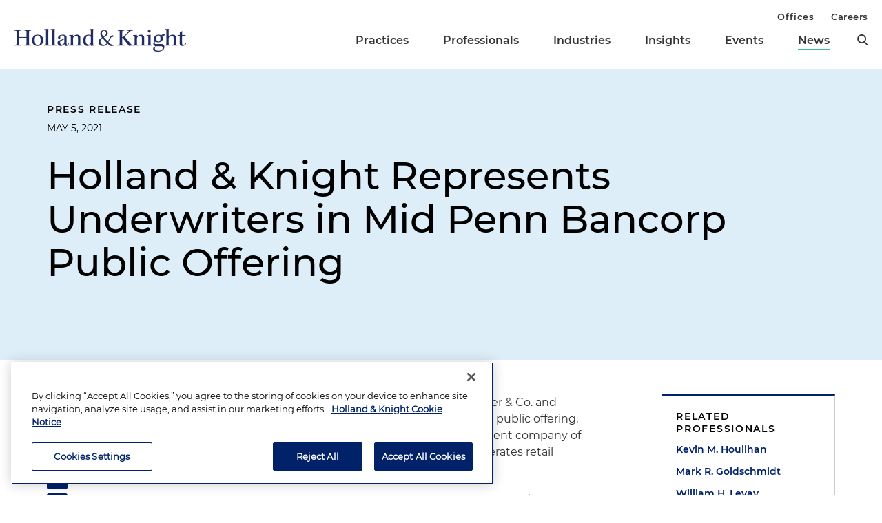

--- FILE ---
content_type: text/html; charset=utf-8
request_url: https://www.hklaw.com/en/news/pressreleases/2021/05/holland-knight-represents-underwriters-in-mid-penn-bancorp
body_size: 10809
content:



<!DOCTYPE html>

<html lang="en">
<head>
    

    <!-- OneTrust Cookies Consent Notice start -->
    <script src="https://cdn.cookielaw.org/scripttemplates/otSDKStub.js" type="text/javascript" charset="UTF-8" data-domain-script="75996dfb-d80c-4fde-8d47-25cde284da8b"></script>
    <script type="text/javascript" src="https://cdn.cookielaw.org/consent/75996dfb-d80c-4fde-8d47-25cde284da8b/OtAutoBlock.js"></script>
    <script type="text/javascript">
        function OptanonWrapper() {
            // Get initial OnetrustActiveGroups ids
            if (typeof OptanonWrapperCount == "undefined") {
                otGetInitialGrps();
            }

            //Delete cookies
            otDeleteCookie(otIniGrps);

            // Assign OnetrustActiveGroups to custom variable
            function otGetInitialGrps() {
                OptanonWrapperCount = '';
                otIniGrps = OnetrustActiveGroups;
                //console.log("otGetInitialGrps", otIniGrps)
            }

            function otDeleteCookie(iniOptGrpId) {
                var otDomainGrps = JSON.parse(JSON.stringify(Optanon.GetDomainData().Groups));
                var otDeletedGrpIds = otGetInactiveId(iniOptGrpId, OnetrustActiveGroups);

                if (otDeletedGrpIds.length != 0 && otDomainGrps.length != 0) {
                    for (var i = 0; i < otDomainGrps.length; i++) {
                        //Check if CustomGroupId matches
                        if (otDomainGrps[i]['CustomGroupId'] != '' && otDeletedGrpIds.includes(otDomainGrps[i]['CustomGroupId'])) {
                            for (var j = 0; j < otDomainGrps[i]['Cookies'].length; j++) {
                                //console.log("otDeleteCookie",otDomainGrps[i]['Cookies'][j]['Name'])
                                //Delete cookie
                                eraseCookie(otDomainGrps[i]['Cookies'][j]['Name']);
                            }
                        }

                        //Check if Hostid matches
                        if (otDomainGrps[i]['Hosts'].length != 0) {
                            for (var j = 0; j < otDomainGrps[i]['Hosts'].length; j++) {
                                //Check if HostId presents in the deleted list and cookie array is not blank
                                if (otDeletedGrpIds.includes(otDomainGrps[i]['Hosts'][j]['HostId']) && otDomainGrps[i]['Hosts'][j]['Cookies'].length != 0) {
                                    for (var k = 0; k < otDomainGrps[i]['Hosts'][j]['Cookies'].length; k++) {
                                        //Delete cookie
                                        eraseCookie(otDomainGrps[i]['Hosts'][j]['Cookies'][k]['Name']);
                                    }
                                }
                            }
                        }

                        //Manually delete GA4 cookie
                        if (cookieExists('_ga_VS7NE774EZ')) {
                            eraseCookie('_ga_VS7NE774EZ');
                        }
                    }
                }

                otGetInitialGrps(); //Reassign new group ids
            }

            //Get inactive ids
            function otGetInactiveId(customIniId, otActiveGrp) {
                //Initial OnetrustActiveGroups
                // console.log("otGetInactiveId",customIniId)
                customIniId = customIniId.split(",");
                customIniId = customIniId.filter(Boolean);

                //After action OnetrustActiveGroups
                otActiveGrp = otActiveGrp.split(",");
                otActiveGrp = otActiveGrp.filter(Boolean);

                var result = [];
                for (var i = 0; i < customIniId.length; i++) {
                    if (otActiveGrp.indexOf(customIniId[i]) <= -1) {
                        result.push(customIniId[i]);
                    }
                }

                return result;
            }

            //Check if cookie exists
            function cookieExists(name) {
                var cks = document.cookie.split(';');
                for (i = 0; i < cks.length; i++)
                    if (cks[i].split('=')[0].trim() == name) return true;
            }

            //Delete cookie
            function eraseCookie(name) {
                if (name.includes('_gat_UA-')) {
                    name += '28805638-1'; // need to hardcode GA ID, so that it's deleted immediately
                }

                //Delete root path cookies
                domainName = window.location.hostname.substring(window.location.hostname.indexOf('.'), window.location.hostname.length); // need to do this due to hosting/ssl certs
                document.cookie = name + '=; Max-Age=-99999999; Path=/;Domain=' + domainName;
                document.cookie = name + '=; Max-Age=-99999999; Path=/;';

                //Delete LSO incase LSO being used, cna be commented out.
                localStorage.removeItem(name);

                //Check for the current path of the page
                pathArray = window.location.pathname.split('/');

                //Loop through path hierarchy and delete potential cookies at each path.
                for (var i = 0; i < pathArray.length; i++) {
                    if (pathArray[i]) {
                        //Build the path string from the Path Array e.g /site/login
                        var currentPath = pathArray.slice(0, i + 1).join('/');
                        document.cookie = name + '=; Max-Age=-99999999; Path=' + currentPath + ';Domain=' + domainName;
                        document.cookie = name + '=; Max-Age=-99999999; Path=' + currentPath + ';';
                        //Maybe path has a trailing slash!
                        document.cookie = name + '=; Max-Age=-99999999; Path=' + currentPath + '/;Domain=' + domainName;
                        document.cookie = name + '=; Max-Age=-99999999; Path=' + currentPath + '/;';
                    }
                }
            }
        }
    </script>
    <!-- OneTrust Cookies Consent Notice end -->


        <!-- Google Tag Manager -->
        <script>
        (function(w,d,s,l,i){w[l]=w[l]||[];w[l].push({'gtm.start':
        new Date().getTime(),event:'gtm.js'});var f=d.getElementsByTagName(s)[0],
        j=d.createElement(s),dl=l!='dataLayer'?'&l='+l:'';j.async=true;j.src=
        'https://www.googletagmanager.com/gtm.js?id='+i+dl;f.parentNode.insertBefore(j,f);
        })(window,document,'script','dataLayer','GTM-N3LVKJ5');
        </script>
        <!-- End Google Tag Manager -->

    <meta name="viewport" content="width=device-width, initial-scale=1">
    <meta charset="UTF-8">
    <meta http-equiv="X-UA-Compatible" content="ie=edge">

    <title>Holland &amp; Knight Represents Underwriters in Mid Penn Bancorp Public Offering | News | Holland &amp; Knight</title>
    <meta name="title" content="Holland &amp; Knight Represents Underwriters in Mid Penn Bancorp Public Offering | News | Holland &amp; Knight" />
<meta name="description" content="Holland &amp; Knight advised Piper Sandler &amp; Co. and Stephens Inc. as underwriters of Mid Penn Bancorp&#39;s $74.75 million public offering, announced on May 4. Mid Penn Bancorp (NASDAQ: MPB) is the parent company of Mid Penn Bank, which is headquartered in Millersburg, Pa., and operates retail locations throughout Pennsylvania. " />
<meta name="keywords" content="Piper Sandler &amp; Co., Stephens Inc., Mid Penn Bancorp, Kevin Houlihan, Mark Goldschmidt, William Levay, Kyle Gaughan, Amelia Occhino, Financial Services, Public Companies and Securities, Banking Law, Community Banking" />

    <link rel="canonical" href="https://www.hklaw.com/en/news/pressreleases/2021/05/holland-knight-represents-underwriters-in-mid-penn-bancorp" />

<meta property="og:url" content="https://www.hklaw.com/en/news/pressreleases/2021/05/holland-knight-represents-underwriters-in-mid-penn-bancorp" />
<meta property="og:type" content="website" />
<meta property="og:title" content="Holland &amp; Knight Represents Underwriters in Mid Penn Bancorp Public Offering | News | Holland &amp; Knight" />
<meta property="og:description" content="" />

    <meta property="og:image" content="https://www.hklaw.com/-/media/images/twittercards/hk_opengraph.png?rev=ec0d75523b1f4e68920e3e1b42304866&amp;sc_lang=en&amp;hash=3345DDE33F8D43A99B42BABA11D22AF8" />

<meta name="twitter:card" content="summary_large_image">
<meta name="twitter:site" content="">
<meta name="twitter:title" content="Holland &amp; Knight Represents Underwriters in Mid Penn Bancorp Public Offering | News | Holland &amp; Knight">
<meta name="twitter:description" content="">

    <meta name="twitter:image:src" content="https://www.hklaw.com/-/media/images/twittercards/hk_twitter_card.png?rev=ed4e2c2bafc247469547342299071b2f&amp;sc_lang=en&amp;hash=98A0A6EF52623D0A1A598D8B4D70C06E">

    <meta name="oni_section" content="news">

        <link rel="alternate" hreflang="en" href="https://www.hklaw.com/en/news/pressreleases/2021/05/holland-knight-represents-underwriters-in-mid-penn-bancorp" />

        <meta name="industry" content="Financial Services" />

        <meta name="practice" content="Financial Services" />
        <meta name="practice" content="Public Companies and Securities" />
        <meta name="practice" content="Banking Law" />
        <meta name="practice" content="Community Banking" />
        <meta name="practice" content="Private Investment Funds" />

        <meta name="author" content="Kevin M. Houlihan" />
        <meta name="author" content="Mark R. Goldschmidt" />
        <meta name="author" content="William H. Levay" />
        <meta name="author" content="Kyle R. Gaughan" />
        <meta name="author" content="Amelia R. Occhino" />


    <link rel="stylesheet" href="/assets/public/main.v-y3ijnbsxqxkeuxk6ihzn3w.css">
</head>
<body>
        <!-- Google Tag Manager (noscript) -->
        <noscript>
            <iframe src="https://www.googletagmanager.com/ns.html?id=GTM-N3LVKJ5"
                    height="0" width="0" style="display:none;visibility:hidden"></iframe>
        </noscript>
        <!-- End Google Tag Manager (noscript) -->

    <!--stopindex--> 

    <div class="app" id="app">
        <a class="hidden-content" href="#content">Skip to content</a>
        <div is="navbar" inline-template="inline-template" v-bind:search-landing-url="'/en/search'">
    <header>
        <div class="navbar__filler" v-bind:class="{ 'navbar__filler--show': isNavLocked }"></div>
        <div class="navbar " v-bind:class="{ 'navbar--nav-locked': isNavLocked }">
            <div class="navbar__wrapper container">
                <div class="navbar__primary">

                    <a class="navbar__logo-link" href="/">
                            <img class="navbar__logo" src="/-/media/images/global/hklogo_full.png?rev=59945fa4d93f4c72862de43f8622186a&amp;sc_lang=en&amp;hash=E540B32F80CDCB6E89401827A4AEE8B6" alt="Holland &amp; Knight" />
                            <img class="navbar__logo-mobile" src="/-/media/images/global/hklogo_full.png?rev=59945fa4d93f4c72862de43f8622186a&amp;sc_lang=en&amp;hash=E540B32F80CDCB6E89401827A4AEE8B6" alt="Holland &amp; Knight" />
                    </a>

                    <div class="navbar__links" v-bind:class="{ 'navbar__links--visible': isMenuOpen }">
                        <div class="navbar__primary-links">
                                    <div class="navbar__item navbar__item--primary">
                                        <a class="navbar__link navbar__link--primary "
                                           target=""
                                           rel=""
                                           href="/en/services/practices">Practices</a>
                                    </div>
                                    <div class="navbar__item navbar__item--primary">
                                        <a class="navbar__link navbar__link--primary "
                                           target=""
                                           rel=""
                                           href="/en/professionals">Professionals</a>
                                    </div>
                                    <div class="navbar__item navbar__item--primary">
                                        <a class="navbar__link navbar__link--primary "
                                           target=""
                                           rel=""
                                           href="/en/services/industries">Industries</a>
                                    </div>
                                    <div class="navbar__item navbar__item--primary">
                                        <a class="navbar__link navbar__link--primary "
                                           target=""
                                           rel=""
                                           href="/en/insights">Insights</a>
                                    </div>
                                    <div class="navbar__item navbar__item--primary">
                                        <a class="navbar__link navbar__link--primary "
                                           target=""
                                           rel=""
                                           href="/en/events">Events</a>
                                    </div>
                                    <div class="navbar__item navbar__item--primary">
                                        <a class="navbar__link navbar__link--primary navbar__link--active"
                                           target=""
                                           rel=""
                                           href="/en/news">News</a>
                                    </div>
                            <button aria-label="search" class="icon icon__search navbar__search" v-on:click="toggleSearch()"></button>
                            <button aria-label="close" class="icon navbar__close-search" v-on:click="closeSearch()" v-bind:class="{ 'navbar__close-search--visible': isSearchOpen }"></button>
                        </div>
                        <div class="navbar__secondary-links">
                                <div class="navbar__item navbar__item--secondary">
                                    <a class="navbar__link navbar__link--secondary "
                                       href="/en/offices"
                                       target=""
                                       rel="">
                                        Offices
                                    </a>
                                </div>
                                <div class="navbar__item navbar__item--secondary">
                                    <a class="navbar__link navbar__link--secondary "
                                       href="/en/careers"
                                       target=""
                                       rel="">
                                        Careers
                                    </a>
                                </div>
                        </div>
                    </div>
                    <div class="navbar__icons">
                        <button class="icon icon__search navbar__mobile-search" v-on:click="openSearch()" v-bind:class="{ 'navbar__mobile-search--hidden': isSearchOpen }"></button>
                        <button class="icon navbar__close-search navbar__mobile-close" v-on:click="closeSearch()" v-bind:class="{ 'navbar__close-search--visible': isSearchOpen }"></button>
                        <button class="navbar__hamburger" v-on:click="openMenu()" v-bind:class="{ 'navbar__hamburger--hidden': isMenuOpen }">Menu</button>
                        <button class="navbar__close" v-on:click="closeMenu()" v-bind:class="{ 'navbar__close--visible': isMenuOpen }"></button>
                    </div>
                </div>
            </div>

            <div class="navbar__search-wrapper" v-bind:class="{ 'navbar__search-wrapper--visible': isSearchOpen }">
                <div class="navbar__search-inner container container--small">
                    <div class="navbar__search-title">Refine search by section</div>
                    <form>
                        <fieldset>
                            <legend style="display: none;"> Refine Search Filters</legend>
                            <div class="navbar__search-filters">
                                <div class="navbar__search-filter-wrapper">
                                    <input v-model="segment" class="navbar__search-filter-option"  aria-label="search-filter-all" name="search-filter" type="radio" id="all-filter" value="" /><span class="navbar__search-filter-button"></span>
                                    <label class="navbar__search-filter-label" for="all-filter">Full Site</label>
                                </div>

                                    <div class="navbar__search-filter-wrapper">
                                        <input v-model="segment" class="navbar__search-filter-option" aria-label="search-filter-Professionals" name="search-filter" type="radio" id="Professionals-filter" value="lawyers" /><span class="navbar__search-filter-button"></span>
                                        <label class="navbar__search-filter-label" for="Professionals-filter">Professionals</label>
                                    </div>
                                    <div class="navbar__search-filter-wrapper">
                                        <input v-model="segment" class="navbar__search-filter-option" aria-label="search-filter-Practices" name="search-filter" type="radio" id="Practices-filter" value="practices" /><span class="navbar__search-filter-button"></span>
                                        <label class="navbar__search-filter-label" for="Practices-filter">Practices</label>
                                    </div>
                                    <div class="navbar__search-filter-wrapper">
                                        <input v-model="segment" class="navbar__search-filter-option" aria-label="search-filter-Industries" name="search-filter" type="radio" id="Industries-filter" value="industries" /><span class="navbar__search-filter-button"></span>
                                        <label class="navbar__search-filter-label" for="Industries-filter">Industries</label>
                                    </div>
                                    <div class="navbar__search-filter-wrapper">
                                        <input v-model="segment" class="navbar__search-filter-option" aria-label="search-filter-Insights" name="search-filter" type="radio" id="Insights-filter" value="insights" /><span class="navbar__search-filter-button"></span>
                                        <label class="navbar__search-filter-label" for="Insights-filter">Insights</label>
                                    </div>
                                    <div class="navbar__search-filter-wrapper">
                                        <input v-model="segment" class="navbar__search-filter-option" aria-label="search-filter-Events" name="search-filter" type="radio" id="Events-filter" value="events" /><span class="navbar__search-filter-button"></span>
                                        <label class="navbar__search-filter-label" for="Events-filter">Events</label>
                                    </div>
                                    <div class="navbar__search-filter-wrapper">
                                        <input v-model="segment" class="navbar__search-filter-option" aria-label="search-filter-News" name="search-filter" type="radio" id="News-filter" value="news" /><span class="navbar__search-filter-button"></span>
                                        <label class="navbar__search-filter-label" for="News-filter">News</label>
                                    </div>
                                    <div class="navbar__search-filter-wrapper">
                                        <input v-model="segment" class="navbar__search-filter-option" aria-label="search-filter-Case Studies" name="search-filter" type="radio" id="Case Studies-filter" value="casestudies" /><span class="navbar__search-filter-button"></span>
                                        <label class="navbar__search-filter-label" for="Case Studies-filter">Case Studies</label>
                                    </div>
                            </div>

                            <div class="navbar__search-input-wrapper">
                                <input class="navbar__search-input"
                                       ref="sitesearchinput"
                                       placeholder="Search"
                                       v-bind:value="keyword"
                                       aria-label="Search Input"
                                       v-on:input="keyword = $event.target.value; updateTypeahead()"
                                       v-on:keyup.enter="navigateToSiteSearchResults()" />

                                <button aria-label="Perform Search" class="icon navbar__search-input-icon" v-on:click="navigateToSiteSearchResults()" type="button"></button>
                            </div>

                            <!-- Typeahead-->
                            <div class="typeahead" v-show="shouldShowTypeahead">
                                <ul class="typeahead__results">
                                    <li class="typeahead__result" v-for="(result, i) in typeaheadResults" v-bind:key="result.url + i">
                                        <a class="typeahead__link" v-bind:href="result.url" v-text="result.name"></a>
                                    </li>

                                    <li class="typeahead__result">
                                        <button class="typeahead__link typeahead__link--view-all" v-on:click="navigateToSiteSearchResults">View All Matching Results</button>
                                    </li>
                                </ul>
                            </div>
                        </fieldset>
                    </form>
                </div>
            </div>
        </div>
    </header>
</div>

        <div role="main" id="content">
                <div class="article-hero article-hero--no-image" style="background-color:#DEEEF8">
        <div class="container container--small">
            <div class="article-hero__wrapper">
                
                <div class="article-hero__info-col">
                        <div class="article-hero__news-types">Press Release</div> 
                        <div class="article-hero__date">May 5, 2021</div>

                    <div class="article-hero__title-section">
                        <h1 class="article-hero__title">Holland & Knight Represents Underwriters in Mid Penn Bancorp Public Offering</h1>

                        
                    </div>
                    <div class="article-hero__meta">
                                            </div>
                </div>
            </div>
        </div>
    </div>


<div class="container container--small">
    <div class="article-columns">
        <div class="article-columns__left">
                <div class="social-icons">
                <a href="https://pdf.hklaw.com/pdfrenderer.svc/v1/abcpdf11/GetRenderedPdfByUrl/Holland Knight Represents Underwriters in Mid Penn Bancorp.pdf/?url=https%3a%2f%2fwww.hklaw.com%2fen%2fnews%2fpressreleases%2f2021%2f05%2fholland-knight-represents-underwriters-in-mid-penn-bancorp%3fpdf%3d1" target="_blank" rel="noopener" class="social-icons__icon social-icons__icon--pdf"></a>
                <a href="mailto:?subject=Check%20out%20this%20article%20from%20Holland%20%26%20Knight&amp;body=https%3a%2f%2fwww.hklaw.com%2fen%2fnews%2fpressreleases%2f2021%2f05%2fholland-knight-represents-underwriters-in-mid-penn-bancorp" target="" rel="" class="social-icons__icon social-icons__icon--email"></a>
                <a href="https://www.linkedin.com/sharing/share-offsite/?url=https%3a%2f%2fwww.hklaw.com%2fen%2fnews%2fpressreleases%2f2021%2f05%2fholland-knight-represents-underwriters-in-mid-penn-bancorp" target="_blank" rel="noopener" class="social-icons__icon social-icons__icon--linkedin"></a>
                <a href="https://twitter.com/intent/tweet?text=Holland%20%26%20Knight%20Represents%20Underwriters%20in%20Mid%20Penn%20Bancorp%20Public%20Offering%20%7C&amp;url=https%3a%2f%2fwww.hklaw.com%2fen%2fnews%2fpressreleases%2f2021%2f05%2fholland-knight-represents-underwriters-in-mid-penn-bancorp" target="_blank" rel="noopener" class="social-icons__icon social-icons__icon--twitter"></a>
                <a href="https://www.facebook.com/sharer/sharer.php?u=https%3a%2f%2fwww.hklaw.com%2fen%2fnews%2fpressreleases%2f2021%2f05%2fholland-knight-represents-underwriters-in-mid-penn-bancorp" target="_blank" rel="noopener" class="social-icons__icon social-icons__icon--facebook"></a>
    </div>

            
            <div class="section__list">
    <div class="section
          
          
          ">


        <div class="section__content">
                <!--startindex-->
    <div class="rte  body-copy">
        <p><strong>WASHINGTON (May 5, 2021)</strong> &ndash; Holland &amp; Knight advised Piper Sandler &amp; Co. and Stephens Inc. as underwriters of Mid Penn Bancorp's $74.75 million public offering, announced on May 4. Mid Penn Bancorp (NASDAQ: MPB) is the parent company of Mid Penn Bank, which is headquartered in Millersburg, Pa., and operates retail locations throughout Pennsylvania. </p>
<p>The offering consisted of 2,990,000 shares of common stock at a price of $25.00 per share, before underwriting discounts, including 390,000 additional shares of common stock upon the exercise in full by the underwriters of their option to purchase additional shares. </p>
<p>Holland &amp; Knight Partners Kevin Houlihan, Mark Goldschmidt and William Levay led the firm's representation of Piper Sandler Co. and Stephens Inc. They were assisted by Associates Kyle Gaughan and Amelia Occhino.</p>
<p>More information about the transaction can be found <a rel="noopener noreferrer" href="https://investors.midpennbank.com/news-events/press-releases/news-details/2021/Mid-Penn-Bancorp-Inc.-Announces-Closing-of-Public-Offering-of-Common-Stock/default.aspx" target="_blank">here</a>. </p>
    </div>
    <!--stopindex-->

        </div>
    </div>
</div>
        </div>
        <div class="article-columns__right">
            
                <div class="sidebar">
                <div class="sidebar__section">
                        <div class="link-box">
                <div class="link-box__category">
                    <h2 class="link-box__title">Related Professionals</h2>
                            <a class="link-box__link" href="/en/professionals/h/houlihan-kevin-m" target="" rel="">Kevin M. Houlihan</a>
                            <a class="link-box__link" href="/en/professionals/g/goldschmidt-mark-r" target="" rel="">Mark R. Goldschmidt</a>
                            <a class="link-box__link" href="/en/professionals/l/levay-william-h" target="" rel="">William H. Levay</a>
                            <a class="link-box__link" href="/en/professionals/g/gaughan-kyle-r" target="" rel="">Kyle R. Gaughan</a>
                            <a class="link-box__link" href="/en/professionals/o/occhino-amelia-r" target="" rel="">Amelia R. Occhino</a>
                </div>
                <div class="link-box__category">
                    <h2 class="link-box__title">Related Practices</h2>
                            <a class="link-box__link" href="/en/services/practices/corporate-transactions-and-finance/financial-services" target="" rel="">Financial Services</a>
                            <a class="link-box__link" href="/en/services/practices/corporate-transactions-and-finance/public-companies-and-securities" target="" rel="">Public Companies and Securities</a>
                            <a class="link-box__link" href="/en/services/practices/corporate-transactions-and-finance/banking-law" target="" rel="">Banking Law</a>
                            <a class="link-box__link" href="/en/services/practices/corporate-transactions-and-finance/community-banking" target="" rel="">Community Banking</a>
                            <a class="link-box__link" href="/en/services/practices/corporate-transactions-and-finance/private-investment-funds" target="" rel="">Private Investment Funds</a>
                </div>
                <div class="link-box__category">
                    <h2 class="link-box__title">Related Industry</h2>
                            <a class="link-box__link" href="/en/services/industries/financial-services" target="" rel="">Financial Services</a>
                </div>
                <div class="link-box__category">
                    <h2 class="link-box__title">Related Offices</h2>
                            <a class="link-box__link" href="/en/offices/washington-dc" target="" rel="">Washington, D.C.</a>
                            <a class="link-box__link" href="/en/offices/denver" target="" rel="">Denver</a>
                </div>
    </div>

                </div>
                <div class="sidebar__section">
                        <div class="contact-list">
        <div class="contact-list__category">
                <div class="contact-list__title">Media Contacts</div>

                    <div class="contact-list__contact">
                        <div class="contact-list__contact-name">Olivia Hoch</div>
                        <a class="contact-list__contact-email" v-on:click="$root.toggleModal('olivia.hoch@hklaw.com', $event)" href="mailto:olivia.hoch@hklaw.com">olivia.hoch@hklaw.com</a>
                        <a class="contact-list__contact-phone" href="tel:305.349.2255">305.349.2255</a>
                    </div>
        </div>
    </div>

                </div>
    </div>

        </div>
    </div>
        <div class="section
          
          
          ">

            <h2 class="page__section-heading">Related News and Headlines</h2>

        <div class="section__content">
            

    <div is="view-more"
         inline-template="inline-template"
         v-bind:results="[{&quot;metaData&quot;:[&quot;&quot;,&quot;&quot;,&quot;Press Release&quot;],&quot;link&quot;:{&quot;label&quot;:&quot;Holland &amp; Knight Advises Empresas IANSA on $75 Million Credit Facility from Cr&#233;dit Agricole&quot;,&quot;url&quot;:&quot;/en/news/pressreleases/2026/01/holland-knight-advises-empresas-iansa-on-75-million-credit-facility&quot;,&quot;AbsoluteUrl&quot;:null,&quot;target&quot;:&quot;&quot;,&quot;rel&quot;:&quot;&quot;},&quot;icon&quot;:{&quot;url&quot;:null,&quot;alt&quot;:null},&quot;image&quot;:null,&quot;date&quot;:&quot;January 21, 2026&quot;,&quot;readingtime&quot;:null,&quot;source&quot;:null},{&quot;metaData&quot;:[&quot;&quot;,&quot;&quot;,&quot;Press Release&quot;],&quot;link&quot;:{&quot;label&quot;:&quot;Holland &amp; Knight Ranked as Top Advisor in Latin America Capital Markets by &lt;em&gt;Latinvex&lt;/em&gt;&quot;,&quot;url&quot;:&quot;/en/news/pressreleases/2026/01/holland-knight-ranked-as-top-advisor-in-latin-america-capital-markets&quot;,&quot;AbsoluteUrl&quot;:null,&quot;target&quot;:&quot;&quot;,&quot;rel&quot;:&quot;&quot;},&quot;icon&quot;:{&quot;url&quot;:null,&quot;alt&quot;:null},&quot;image&quot;:null,&quot;date&quot;:&quot;January 21, 2026&quot;,&quot;readingtime&quot;:null,&quot;source&quot;:null},{&quot;metaData&quot;:[&quot;&quot;,&quot;&lt;em&gt;American Banker&lt;/em&gt;&quot;,&quot;In the Headlines&quot;],&quot;link&quot;:{&quot;label&quot;:&quot;Proposed EWA Legislation Would Undercut State Regulations&quot;,&quot;url&quot;:&quot;/en/news/intheheadlines/2026/01/proposed-ewa-legislation-would-undercut-state-regulations&quot;,&quot;AbsoluteUrl&quot;:null,&quot;target&quot;:&quot;&quot;,&quot;rel&quot;:&quot;&quot;},&quot;icon&quot;:{&quot;url&quot;:null,&quot;alt&quot;:null},&quot;image&quot;:null,&quot;date&quot;:&quot;January 15, 2026&quot;,&quot;readingtime&quot;:null,&quot;source&quot;:null},{&quot;metaData&quot;:[&quot;&quot;,&quot;&lt;em&gt;Octus&lt;/em&gt;&quot;,&quot;In the Headlines&quot;],&quot;link&quot;:{&quot;label&quot;:&quot;Americas Private Credit Review&quot;,&quot;url&quot;:&quot;/en/news/intheheadlines/2026/01/americas-private-credit-review&quot;,&quot;AbsoluteUrl&quot;:null,&quot;target&quot;:&quot;&quot;,&quot;rel&quot;:&quot;&quot;},&quot;icon&quot;:{&quot;url&quot;:null,&quot;alt&quot;:null},&quot;image&quot;:null,&quot;date&quot;:&quot;January 12, 2026&quot;,&quot;readingtime&quot;:null,&quot;source&quot;:null},{&quot;metaData&quot;:[&quot;&quot;,&quot;&quot;,&quot;Press Release&quot;],&quot;link&quot;:{&quot;label&quot;:&quot;Holland &amp; Knight Advises Dealer Managers on Empresa Nacional del Petr&#243;leo&#39;s $170.6 Million Cash Tender Offers&quot;,&quot;url&quot;:&quot;/en/news/pressreleases/2026/01/holland-and-knight-advises-dealer-managers-on-empresa-nacional-del&quot;,&quot;AbsoluteUrl&quot;:null,&quot;target&quot;:&quot;&quot;,&quot;rel&quot;:&quot;&quot;},&quot;icon&quot;:{&quot;url&quot;:null,&quot;alt&quot;:null},&quot;image&quot;:null,&quot;date&quot;:&quot;January 12, 2026&quot;,&quot;readingtime&quot;:null,&quot;source&quot;:null},{&quot;metaData&quot;:[&quot;&quot;,&quot;&quot;,&quot;Press Release&quot;],&quot;link&quot;:{&quot;label&quot;:&quot;Holland &amp; Knight Advises Marshall &amp; Stevens in Majority Recapitalization by Coalesce Capital&quot;,&quot;url&quot;:&quot;/en/news/pressreleases/2026/01/holland-and-knight-advises-marshall-and-stevens-in-majority&quot;,&quot;AbsoluteUrl&quot;:null,&quot;target&quot;:&quot;&quot;,&quot;rel&quot;:&quot;&quot;},&quot;icon&quot;:{&quot;url&quot;:null,&quot;alt&quot;:null},&quot;image&quot;:null,&quot;date&quot;:&quot;January 9, 2026&quot;,&quot;readingtime&quot;:null,&quot;source&quot;:null}]">

        <div class="expanding-list">
            <div class="expanding-list__articles">
                <article-list-item v-for="insight in results" v-bind="insight"></article-list-item>
            </div>

                <div class="expanding-list__view-more-padding">
                    <div class="expanding-list__view-more-controls">
                        <a href="/en/news?practice=7957ab82-14d3-4d6c-8d6b-e2e708294940" class="button view-more-button">
                            View More
                        </a>
                    </div>
                </div>
        </div>
    </div>

        </div>
    </div>

</div>
        </div>

        

<footer id="footer" class="footer">
    <div class="footer__top">
        <div class="container container--small">
            <div class="footer__cols">
                <div class="footer__text">
                        <img class="footer__logo" alt="Holland &amp; Knight" src="/-/media/images/global/hk_logo_white.png?rev=eff9150434004ebb99a14e3174191322&amp;sc_lang=en&amp;hash=04417C63226294EB6C3BDED1E5232A70" />

                    <div class="footer__slogan">
                        The hallmark of Holland &amp; Knight's success has always been and continues to be legal work of the highest quality, performed by well prepared lawyers who revere their profession and are devoted to their clients.
                    </div>
                </div>
                <div class="footer__links">
                        <a class="footer__link footer__button" href="https://communication.hklaw.com/reaction/Home?RSID=Al3dWaRc1s8vl2xBwS7fevojoS37I4dsWLAfTGB0JA0" target="_blank" rel="noopener">Subscribe to Publications</a>

                        <a class="footer__link outgoing" href="/en/firm/client-payment-information" target="" rel="">Client Payment Information</a>

                        <a class="footer__link outgoing" href="https://www.linkedin.com/groups/1918497/" target="_blank" rel="noopener">Alumni</a>
                </div>
            </div>
        </div>
    </div>
    <div class="footer__bottom">
        <div class="container container--small">
            <div class="footer__cols">
                <div class="footer__legal">
                    <div class="footer__copyright">
                        Attorney Advertising. Copyright © 1996–2026 Holland & Knight LLP. All rights reserved.
                    </div>
                        <a class="footer__legal-link" href="/en/firm/legal">Legal Information</a>
                                            <a class="footer__legal-link" href="/en/firm/legal/privacy">Privacy</a>
                </div>
                <ul class="footer__social">
                        <li><a class="footer__icon footer__icon--linkedin" href="https://www.linkedin.com/company/holland-&amp;-knight-llp/" target="_blank" aria-label="linkedin" rel="noopener"> </a></li>

                        <li><a class="footer__icon footer__icon--twitter" href="https://twitter.com/Holland_Knight" target="_blank" aria-label="twitter" rel="noopener"> </a></li>

                        <li><a class="footer__icon footer__icon--instagram" href="https://www.instagram.com/hollandknightlaw/" target="_blank" aria-label="instagram" rel="noopener"> </a></li>

                        <li><a class="footer__icon footer__icon--facebook" href="https://www.facebook.com/HollandKnightLLP/" target="_blank" aria-label="facebook" rel="noopener"> </a></li>

                        <li><a class="footer__icon footer__icon--youtube-2" href="https://www.youtube.com/c/HollandKnightLLP" target="_blank" aria-label="youtube" rel="noopener"> </a></li>

                </ul>
            </div>
        </div>
    </div>
</footer>
        

<div class="modal-alert" v-show="modalOpen" v-cloak>
    <div class="modal-alert__mask">
        <div class="modal-alert__wrapper">
            <div class="modal-alert__container">
                <div class="modal-alert__header">Email Disclaimer</div>
                <div class="modal-alert__body"><p>Please note that email communications to the firm through this website do not create an attorney-client relationship between you and the firm. Do not send any privileged or confidential information to the firm through this website. Click "accept" below to confirm that you have read and understand this notice.</p></div>
                <div class="modal-alert__buttons">
                    <button class="modal-alert__button modal-alert__accept" v-on:click="accept">Accept</button>
                    <button class="modal-alert__button modal-alert__decline" v-on:click="$root.toggleModal">Decline</button>
                </div>
            </div>
        </div>
    </div>
</div>
    </div>

    <!-- All Vue reusable template definitions -->
    <script type="text/template" id="article-tile">
    <component v-bind:is="link.url ? 'a' : 'div'" v-bind:href="link.url" class="news-cards__card" v-bind:class="link.url ? null : 'news-cards__card--no-link'">
        <img alt="image.alt" class="news-cards__image" v-if="image && image.url" v-bind:src="image.url" />
        <div class="news-cards__container">
            <img alt="news-icon" class="news-cards__icon" v-if="icon && icon.url" v-bind:src="icon.url" />
            <div class="news-cards__headline" v-html="link.label"></div>
            <div class="news-cards__subhead" v-if="source" v-html="source"></div>
            <div class="news-cards__meta-info">
                <div class="news-cards__date" v-text="date"></div>
                <div class="news-cards__reading-time" v-text="readingtime" v-if="readingtime"></div>
            </div>
        </div>
        <div class="hover-tab" v-if="link.url"></div>
    </component>
</script>


<script type="text/template" id="article-list-item">
    <component v-bind:is="link.url ? 'a' : 'div'" v-bind:href="link.url" v-bind:target="link.target" v-bind:rel="link.rel" class="article-list-item" v-bind:class="link.url ? null : 'article-list-item--no-link'">
        <h3 class="article-list-item__description" v-html="link.label"></h3>
        <div class="article-list-item__meta">

            
            <span v-for="(meta, i) in metaItems">
                <span class="article-list-item__divider" v-if="i !== 0"> / </span>
                <span class="article-list-item__meta-item" v-html="meta"></span>
            </span>
        </div>
        <div class="hover-tab" v-if="link.url"></div>
    </component>
</script>
<script type="text/template" id="people-card">
    
    <div class="people-card__person-container">
        
        <div class="people-card__card">
            <div class="people-card__image">
                <img v-bind:src="image.url" />
            </div>
            <div class="people-card__person-info">
                <a class="people-card__name" v-bind:href="url">
                    <span v-text="name"></span>
                </a>
                <div class="people-card__title" v-text="title"></div>
                <a class="people-card__email"
                   v-if="email"
                   v-on:click="$root.toggleModal(email, $event)"
                   v-bind:href="'mailto:' + email"
                   v-text="email">
                </a>
                <div class="people-card__cities">
                    <div class="people-card__city" v-for="city in cities" v-if="city.phone">
                        <span v-if="city.label" class="people-card__city-name" v-text="city.label"></span>
                        <a class="people-card__office-phone" v-bind:href="'tel:' + city.phone" v-text="city.phone"></a>
                    </div>
                </div>
            </div>
        </div>
    </div>
</script>
<script type="text/template" id="case-study-tile">
    <a class="cross-links__card" v-bind:href="link.url" v-bind:target="link.target" v-bind:rel="link.rel">
        <div class="cross-links__primary">
            <div class="cross-links__info">
                <div class="cross-links__type" v-html="typeLabel"></div>
                <div class="cross-links__title" v-html="link.label"></div>
            </div>
            <div class="cross-links__image" v-if="image && image.url">
                <img v-bind:src="image.url" v-bind:alt="image.alt" />
            </div>
        </div>
        <div class="cross-links__summary" v-if="summary" v-html="summary"></div>
        <div class="hover-tab"></div>
    </a>
</script>
<script type="text/template" id="case-study-list-item">
    <a class="case-study-list-item" v-bind:href="link.url" v-bind:target="link.target" v-bind:rel="link.rel">
        <h3 class="case-study-list-item__title" v-html="link.label"></h3>
        <div class="case-study-list-item__summary" v-html="summary"></div>
        <div class="hover-tab"></div>
    </a>
</script>

<script type="text/template" id="site-search-list-item">
    <a class="site-search-list-item" v-bind:href="link.url" v-bind:target="link.target" v-bind:rel="link.rel">
        <h3 class="site-search-list-item__title" v-html="link.label"></h3>
        <div class="site-search-list-item__summary" v-html="summary"></div>
        <div class="hover-tab"></div>
    </a>
</script>




<script type="text/template" id="subscribe-promo">
        <div class="promo">
            Subscribe to Updates and Events

            <a href="https://communication.hklaw.com/REACTION/Home/RSForm?RSID=Al3dWaRc1s8vl2xBwS7fevojoS37I4dsWLAfTGB0JA0" target="_blank" rel="noopener">Click to Sign Up</a>
        </div>
</script>


    <script src="/assets/public/bundle.v-kjxlx94fps7bicr1slv7a.js"></script>

    <!--startindex-->
    <script type="text/javascript">
        /*<![CDATA[*/
        (function () {
            var sz = document.createElement('script');
            sz.type = 'text/javascript'; sz.async = true;
            sz.src = '//siteimproveanalytics.com/js/siteanalyze_6339655.js';
            var s = document.getElementsByTagName('script')[0]; s.parentNode.insertBefore(sz, s);
        })();
        /*]]>*/
    </script>
</body>
</html>